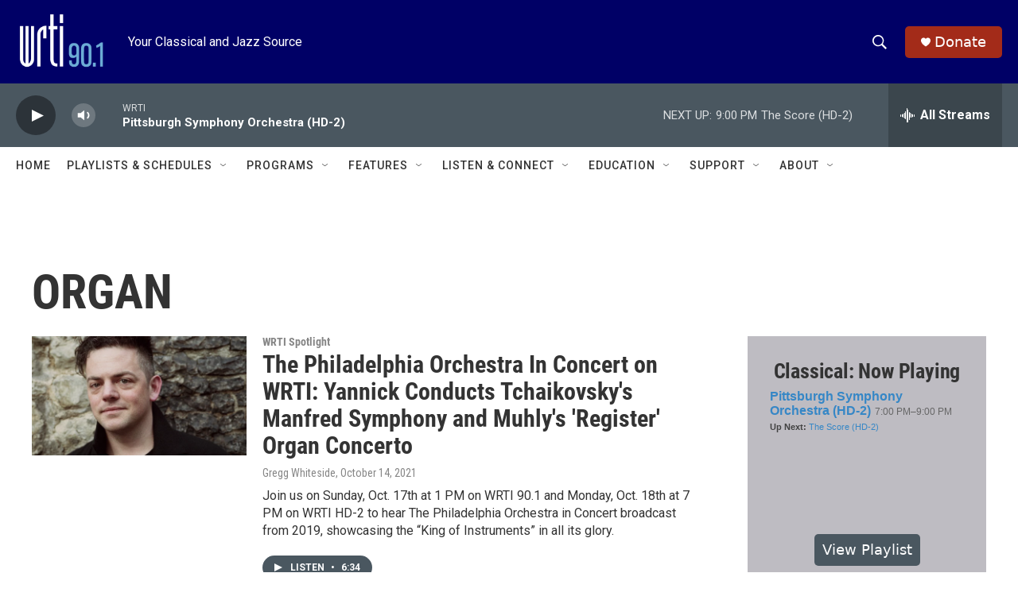

--- FILE ---
content_type: text/html; charset=utf-8
request_url: https://www.google.com/recaptcha/api2/aframe
body_size: 267
content:
<!DOCTYPE HTML><html><head><meta http-equiv="content-type" content="text/html; charset=UTF-8"></head><body><script nonce="KLRJtMAZ8hg8qExVo1urJw">/** Anti-fraud and anti-abuse applications only. See google.com/recaptcha */ try{var clients={'sodar':'https://pagead2.googlesyndication.com/pagead/sodar?'};window.addEventListener("message",function(a){try{if(a.source===window.parent){var b=JSON.parse(a.data);var c=clients[b['id']];if(c){var d=document.createElement('img');d.src=c+b['params']+'&rc='+(localStorage.getItem("rc::a")?sessionStorage.getItem("rc::b"):"");window.document.body.appendChild(d);sessionStorage.setItem("rc::e",parseInt(sessionStorage.getItem("rc::e")||0)+1);localStorage.setItem("rc::h",'1768696692414');}}}catch(b){}});window.parent.postMessage("_grecaptcha_ready", "*");}catch(b){}</script></body></html>

--- FILE ---
content_type: text/javascript; charset=utf-8
request_url: https://api.composer.nprstations.org/v1/widget/53c7dbe1e1c8b9c77b4b9b6e/now?bust=565170896&callback=jQuery17200875273793845317_1768696690600&format=jsonp&date=2026-01-18&times=true&_=1768696690983
body_size: 396
content:
/**/ typeof jQuery17200875273793845317_1768696690600 === 'function' && jQuery17200875273793845317_1768696690600("<!--NOW PLAYING WIDGET --><div class=\"whatson-block\"><div class=\"whatson-program\"><a href=\"https://www.wrti.org/programs/pittsburgh-symphony-orchestra\" target=\"_blank\" class=\"whatson-programName\">Pittsburgh Symphony Orchestra (HD-2)</a><span>7:00 PM&#8211;9:00 PM</span></div><p><b>Up Next: </b><a href=\"https://www.wrti.org/programs/score\" target=\"_blank\">The Score (HD-2)</a></p></div>");

--- FILE ---
content_type: text/javascript; charset=utf-8
request_url: https://api.composer.nprstations.org/v1/widget/53c7dca6e1c8c27e811ab2ae/now?bust=689064670&callback=jQuery17207663970869913548_1768696690483&format=jsonp&date=2026-01-18&times=true&_=1768696690941
body_size: 952
content:
/**/ typeof jQuery17207663970869913548_1768696690483 === 'function' && jQuery17207663970869913548_1768696690483("<!--NOW PLAYING WIDGET --><div class=\"whatson-block\"><div class=\"whatson-song group\"><img src=\"https://is1-ssl.mzstatic.com/image/thumb/Music115/v4/f9/76/1c/f9761c62-0c52-1669-2415-03b063866461/5060609664091.jpg/60x60bb.jpg\" alt=\"Almas Conectadas\" title=\"Almas Conectadas\" class=\"whatson-albumArt\"/><ul><li class=\"whatson-songTitle\">Balada Borracha</li><li class=\"whatson-songArtist\">Quantic & Nidia Góngora</li><li class=\"whatson-composer\"></li><li class=\"whatson-ensembles\"></li><li class=\"whatson-conductor\"></li><li class=\"whatson-soloists\"></li><li class=\"whatson-songCommerce-now\"><ul class=\"active-now\"></ul></li></ul></div><div class=\"whatson-program\"><a href=\"https://www.wrti.org/show/the-get-down\" target=\"_blank\" class=\"whatson-programName\">The Get Down</a><span>6:00 PM&#8211;9:00 PM</span></div><p><b>Up Next: </b><a href=\"https://www.wrti.org/programs/el-viaje\" target=\"_blank\">El Viaje</a></p></div>");